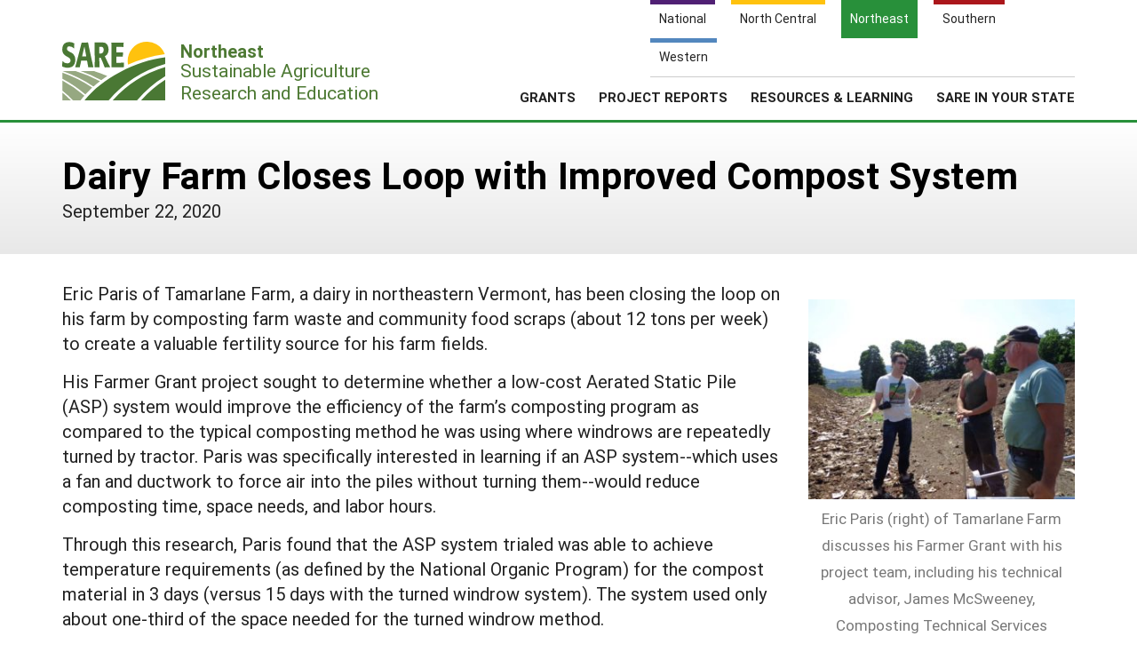

--- FILE ---
content_type: text/html; charset=UTF-8
request_url: https://northeast.sare.org/news/dairy-farm-closes-loop-with-improved-compost-system/
body_size: 7219
content:
    <!doctype html>
<html lang="en-US">
    <head>
	    <!-- start favicons -->
<link rel="icon" href="https://northeast.sare.org/wp-content/themes/sare-theme/assets/images/favicons/favicon.ico" type="image/x-icon">
<link rel="icon" type="image/png" sizes="16x16" href="https://northeast.sare.org/wp-content/themes/sare-theme/assets/images/favicons/favicon-16x16.png">
<link rel="icon" type="image/png" sizes="32x32" href="https://northeast.sare.org/wp-content/themes/sare-theme/assets/images/favicons/favicon-32x32.png">
<link rel="apple-touch-icon" sizes="180x180" href="https://northeast.sare.org/wp-content/themes/sare-theme/assets/images/favicons/apple-touch-icon.png">
<link rel="icon" type="image/png" sizes="192x192" href="https://northeast.sare.org/wp-content/themes/sare-theme/assets/images/favicons/android-chrome-192x192.png" >
<link rel="icon" type="image/png" sizes="512x512" href="https://northeast.sare.org/wp-content/themes/sare-theme/assets/images/favicons/android-chrome-512x512.png" >
<link rel="manifest" href="https://northeast.sare.org/wp-content/themes/sare-theme/assets/images/favicons/site.webmanifest">
<link rel="mask-icon" href="https://northeast.sare.org/wp-content/themes/sare-theme/assets/images/favicons/safari-pinned-tab.svg" color="#5bbad5">
<meta name="msapplication-TileColor" content="#da532c">
<meta name="theme-color" content="#ffffff">
<!-- end of favicons -->
        <meta charset="UTF-8">
        <meta name="viewport" content="width=device-width, initial-scale=1, user-scalable=0">
        <link rel="profile" href="https://gmpg.org/xfn/11">

		<meta name='robots' content='index, follow, max-image-preview:large, max-snippet:-1, max-video-preview:-1' />

	<!-- This site is optimized with the Yoast SEO plugin v26.7 - https://yoast.com/wordpress/plugins/seo/ -->
	<link media="all" href="https://northeast.sare.org/wp-content/cache/autoptimize/3/css/autoptimize_a2f291e5e76cefa67c6c9dd44342197b.css" rel="stylesheet"><title>Dairy Farm Closes Loop with Improved Compost System - SARE Northeast</title>
	<link rel="canonical" href="https://northeast.sare.org/news/dairy-farm-closes-loop-with-improved-compost-system/" />
	<meta property="og:locale" content="en_US" />
	<meta property="og:type" content="article" />
	<meta property="og:title" content="Dairy Farm Closes Loop with Improved Compost System - SARE Northeast" />
	<meta property="og:description" content="Eric Paris of Tamarlane Farm, a dairy in northeastern Vermont, has been closing the loop on his farm by composting farm waste and community food scraps (about 12 tons per week) to create a valuable fertility source for his farm fields. His Farmer Grant project sought to determine whether a low-cost Aerated Static Pile (ASP) [&hellip;]" />
	<meta property="og:url" content="https://northeast.sare.org/news/dairy-farm-closes-loop-with-improved-compost-system/" />
	<meta property="og:site_name" content="SARE Northeast" />
	<meta property="article:published_time" content="2020-09-22T19:53:53+00:00" />
	<meta property="article:modified_time" content="2025-10-03T20:06:53+00:00" />
	<meta name="author" content="Vander Gac" />
	<meta name="twitter:card" content="summary_large_image" />
	<meta name="twitter:label1" content="Written by" />
	<meta name="twitter:data1" content="Vander Gac" />
	<meta name="twitter:label2" content="Est. reading time" />
	<meta name="twitter:data2" content="2 minutes" />
	<script type="application/ld+json" class="yoast-schema-graph">{"@context":"https://schema.org","@graph":[{"@type":"Article","@id":"https://northeast.sare.org/news/dairy-farm-closes-loop-with-improved-compost-system/#article","isPartOf":{"@id":"https://northeast.sare.org/news/dairy-farm-closes-loop-with-improved-compost-system/"},"author":{"name":"Vander Gac","@id":"https://northeast.sare.org/#/schema/person/e7f1a117227b7afd5f319a564fb47066"},"headline":"Dairy Farm Closes Loop with Improved Compost System","datePublished":"2020-09-22T19:53:53+00:00","dateModified":"2025-10-03T20:06:53+00:00","mainEntityOfPage":{"@id":"https://northeast.sare.org/news/dairy-farm-closes-loop-with-improved-compost-system/"},"wordCount":255,"image":{"@id":"https://northeast.sare.org/news/dairy-farm-closes-loop-with-improved-compost-system/#primaryimage"},"thumbnailUrl":"https://northeast.sare.org/wp-content/uploads/FNE16-855PARIS-7.jpg","articleSection":["1"],"inLanguage":"en-US"},{"@type":"WebPage","@id":"https://northeast.sare.org/news/dairy-farm-closes-loop-with-improved-compost-system/","url":"https://northeast.sare.org/news/dairy-farm-closes-loop-with-improved-compost-system/","name":"Dairy Farm Closes Loop with Improved Compost System - SARE Northeast","isPartOf":{"@id":"https://northeast.sare.org/#website"},"primaryImageOfPage":{"@id":"https://northeast.sare.org/news/dairy-farm-closes-loop-with-improved-compost-system/#primaryimage"},"image":{"@id":"https://northeast.sare.org/news/dairy-farm-closes-loop-with-improved-compost-system/#primaryimage"},"thumbnailUrl":"https://northeast.sare.org/wp-content/uploads/FNE16-855PARIS-7.jpg","datePublished":"2020-09-22T19:53:53+00:00","dateModified":"2025-10-03T20:06:53+00:00","author":{"@id":"https://northeast.sare.org/#/schema/person/e7f1a117227b7afd5f319a564fb47066"},"breadcrumb":{"@id":"https://northeast.sare.org/news/dairy-farm-closes-loop-with-improved-compost-system/#breadcrumb"},"inLanguage":"en-US","potentialAction":[{"@type":"ReadAction","target":["https://northeast.sare.org/news/dairy-farm-closes-loop-with-improved-compost-system/"]}]},{"@type":"ImageObject","inLanguage":"en-US","@id":"https://northeast.sare.org/news/dairy-farm-closes-loop-with-improved-compost-system/#primaryimage","url":"https://northeast.sare.org/wp-content/uploads/FNE16-855PARIS-7.jpg","contentUrl":"https://northeast.sare.org/wp-content/uploads/FNE16-855PARIS-7.jpg"},{"@type":"BreadcrumbList","@id":"https://northeast.sare.org/news/dairy-farm-closes-loop-with-improved-compost-system/#breadcrumb","itemListElement":[{"@type":"ListItem","position":1,"name":"Home","item":"https://northeast.sare.org/"},{"@type":"ListItem","position":2,"name":"Dairy Farm Closes Loop with Improved Compost System"}]},{"@type":"WebSite","@id":"https://northeast.sare.org/#website","url":"https://northeast.sare.org/","name":"SARE Northeast","description":"Just another SARE site","potentialAction":[{"@type":"SearchAction","target":{"@type":"EntryPoint","urlTemplate":"https://northeast.sare.org/?s={search_term_string}"},"query-input":{"@type":"PropertyValueSpecification","valueRequired":true,"valueName":"search_term_string"}}],"inLanguage":"en-US"},{"@type":"Person","@id":"https://northeast.sare.org/#/schema/person/e7f1a117227b7afd5f319a564fb47066","name":"Vander Gac","image":{"@type":"ImageObject","inLanguage":"en-US","@id":"https://northeast.sare.org/#/schema/person/image/","url":"https://secure.gravatar.com/avatar/9bb5d92918a10024715d15fc2a169e1e666ba4374ef23519008166c115450220?s=96&d=mm&r=g","contentUrl":"https://secure.gravatar.com/avatar/9bb5d92918a10024715d15fc2a169e1e666ba4374ef23519008166c115450220?s=96&d=mm&r=g","caption":"Vander Gac"}}]}</script>
	<!-- / Yoast SEO plugin. -->


<link rel='dns-prefetch' href='//northeast.sare.org' />
<link rel="alternate" title="oEmbed (JSON)" type="application/json+oembed" href="https://northeast.sare.org/wp-json/oembed/1.0/embed?url=https%3A%2F%2Fnortheast.sare.org%2Fnews%2Fdairy-farm-closes-loop-with-improved-compost-system%2F" />
<link rel="alternate" title="oEmbed (XML)" type="text/xml+oembed" href="https://northeast.sare.org/wp-json/oembed/1.0/embed?url=https%3A%2F%2Fnortheast.sare.org%2Fnews%2Fdairy-farm-closes-loop-with-improved-compost-system%2F&#038;format=xml" />













<link rel='stylesheet' id='a3a3_lazy_load-css' href='//northeast.sare.org/wp-content/uploads/sites/3/sass/a3_lazy_load.min.css?ver=1703021342' type='text/css' media='all' />


<script type="text/javascript" src="https://northeast.sare.org/wp-includes/js/jquery/jquery.min.js?ver=3.7.1" id="jquery-core-js"></script>
<script type="text/javascript" id="jquery-core-js-after">
/* <![CDATA[ */
$ = jQuery;
//# sourceURL=jquery-core-js-after
/* ]]> */
</script>

				<!-- Global site tag (gtag.js) - Google Analytics -->
				<script async src="https://www.googletagmanager.com/gtag/js?id=G-R2CB5TK1RF"></script>
				<script>
                    window.dataLayer = window.dataLayer || [];

                    function gtag() {
                        dataLayer.push(arguments);
                    }

                    gtag('js', new Date());
                    gtag('config', 'G-R2CB5TK1RF');
				</script>
				<script defer data-api="/pl/event" data-domain="northeast.sare.org" src="/pl/script.js"></script>    </head>
<body class="wp-singular post-template-default single single-post postid-6992 single-format-standard wp-theme-sare-theme wp-child-theme-sare-theme-northeast sare-northeast no-sidebar">

<div id="page" class="site"><a class="skip-link screen-reader-text" href="#content">Skip to content</a>

    <header id="masthead" class="site-header pg-gutter">
        <!--        Full Screen Navbar-->
        <div class="pg-width">
            <nav id="nav-sites">
                <ul>
                    <li><a class="link national-link" href="https://www.sare.org"><span class="full">National</span><span class="abbr">NAT</span></a></li><li><a class="link nc-link" href="https://northcentral.sare.org"><span class="full">North Central</span><span class="abbr">NC</span></a></li><li><a class="link ne-link" href="https://northeast.sare.org"><span class="full">Northeast</span><span class="abbr">NE</span></a></li><li><a class="link s-link" href="https://southern.sare.org"><span class="full">Southern</span><span class="abbr">S</span></a></li><li><a class="link w-link" href="https://western.sare.org"><span class="full">Western</span><span class="abbr">W</span></a></li>
                </ul>
            </nav>

            <nav id="navbar-1" class="clearfix">
                <a class="logo sare-northeast" href="/"> <span class="header-logo-image"></span>
                    <p class="header-logo-text"><span class="region"><span class="abbr">NE </span><span class="full">Northeast</span></span> Sustainable Agriculture <br>Research and Education</p>
                </a>
				<ul id="menu-header-menu" class="nav"><li id="menu-item-5675" class="top-menu link-news menu-item menu-item-type-post_type menu-item-object-page current_page_parent menu-item-has-children menu-item-5675"><a href="https://northeast.sare.org/news/">Regional News</a>
<ul class="sub-menu">
	<li id="menu-item-6633" class="menu-item menu-item-type-post_type menu-item-object-page current_page_parent menu-item-6633"><a href="https://northeast.sare.org/news/">Regional News</a></li>
	<li id="menu-item-6634" class="menu-item menu-item-type-post_type menu-item-object-page menu-item-6634"><a href="https://northeast.sare.org/news/northeast-sare-newsletters/">Innovations–Northeast SARE’s Newsletter</a></li>
	<li id="menu-item-6632" class="menu-item menu-item-type-post_type menu-item-object-page menu-item-6632"><a href="https://northeast.sare.org/news/join-our-mailing-list/">Join Our Mailing List</a></li>
</ul>
</li>
<li id="menu-item-5908" class="top-menu link-about menu-item menu-item-type-post_type menu-item-object-page menu-item-has-children menu-item-5908"><a href="https://northeast.sare.org/about/">About Us</a>
<ul class="sub-menu">
	<li id="menu-item-5900" class="menu-item menu-item-type-post_type menu-item-object-page menu-item-5900"><a href="https://northeast.sare.org/about/">About SARE</a></li>
	<li id="menu-item-6055" class="menu-item menu-item-type-post_type menu-item-object-page menu-item-6055"><a href="https://northeast.sare.org/about/our-team/">Our Team</a></li>
	<li id="menu-item-9105" class="menu-item menu-item-type-post_type menu-item-object-page menu-item-9105"><a href="https://northeast.sare.org/centering-and-belonging/">Centering and Belonging</a></li>
	<li id="menu-item-9572" class="menu-item menu-item-type-post_type menu-item-object-page menu-item-9572"><a href="https://northeast.sare.org/outreach/">Outreach</a></li>
	<li id="menu-item-5902" class="menu-item menu-item-type-post_type menu-item-object-page menu-item-5902"><a href="https://northeast.sare.org/about/northeast-sare-logo-and-acknowledgement/">Logo &amp; Acknowledgement</a></li>
	<li id="menu-item-5903" class="menu-item menu-item-type-post_type menu-item-object-page menu-item-5903"><a href="https://northeast.sare.org/about/northeast-sare-staff/">Contact Us</a></li>
</ul>
</li>
<li id="menu-item-5914" class="align-submenu-left menu-item menu-item-type-post_type menu-item-object-page menu-item-has-children menu-item-5914"><a href="https://northeast.sare.org/grants/">Grants</a>
<ul class="sub-menu">
	<li id="menu-item-9499" class="menu-item menu-item-type-post_type menu-item-object-page menu-item-9499"><a href="https://northeast.sare.org/grants/get-a-grant/farmer-grant-program/">Farmer Grant Program</a></li>
	<li id="menu-item-10064" class="menu-item menu-item-type-post_type menu-item-object-page menu-item-10064"><a href="https://northeast.sare.org/grants/farmingcommunity/">Farming Community Grant Program</a></li>
	<li id="menu-item-9500" class="menu-item menu-item-type-post_type menu-item-object-page menu-item-9500"><a href="https://northeast.sare.org/grants/get-a-grant/partnership-grant-program/">Partnership Grant Program</a></li>
	<li id="menu-item-9503" class="menu-item menu-item-type-post_type menu-item-object-page menu-item-9503"><a href="https://northeast.sare.org/grants/get-a-grant/research-and-education-grant-program/">Research and Education Grant Program</a></li>
	<li id="menu-item-9504" class="menu-item menu-item-type-post_type menu-item-object-page menu-item-9504"><a href="https://northeast.sare.org/grants/get-a-grant/professional-development-grant-program/">Professional Development Grant Program</a></li>
	<li id="menu-item-9501" class="menu-item menu-item-type-post_type menu-item-object-page menu-item-9501"><a href="https://northeast.sare.org/grants/get-a-grant/graduate-student-research-grant-program/">Graduate Student Research Grant Program</a></li>
	<li id="menu-item-9502" class="menu-item menu-item-type-post_type menu-item-object-page menu-item-9502"><a href="https://northeast.sare.org/grants/get-a-grant/research-for-novel-approaches/">Research for Novel Approaches in Sustainable Agriculture Grant Program</a></li>
	<li id="menu-item-5918" class="menu-item menu-item-type-post_type menu-item-object-page menu-item-5918"><a href="https://northeast.sare.org/grants/get-a-grant/">Get a Grant</a></li>
	<li id="menu-item-5916" class="menu-item menu-item-type-post_type menu-item-object-page menu-item-5916"><a href="https://northeast.sare.org/grants/manage-a-grant/">Manage a Grant</a></li>
</ul>
</li>
<li id="menu-item-9350" class="menu-item menu-item-type-custom menu-item-object-custom menu-item-has-children menu-item-9350"><a href="#">Project Reports</a>
<ul class="sub-menu">
	<li id="menu-item-9351" class="menu-item menu-item-type-custom menu-item-object-custom menu-item-9351"><a target="_blank" href="https://projects.sare.org/search-projects/">All Project Reports</a></li>
	<li id="menu-item-4994" class="menu-item menu-item-type-custom menu-item-object-custom menu-item-4994"><a target="_blank" href="https://projects.sare.org/">Submit a Report</a></li>
	<li id="menu-item-4993" class="menu-item menu-item-type-custom menu-item-object-custom menu-item-4993"><a target="_blank" href="https://projects.sare.org/search-projects">Search Reports</a></li>
</ul>
</li>
<li id="menu-item-11" class="menu-columns menu-item menu-item-type-custom menu-item-object-custom menu-item-has-children menu-item-11"><a href="/resources">Resources &amp; Learning</a>
<ul class="sub-menu">
	<li id="menu-item-6168" class="menu-item menu-item-type-custom menu-item-object-custom menu-item-6168"><a href="/resources/">Search All Resources</a></li>
	<li id="menu-item-6169" class="menu-item menu-item-type-custom menu-item-object-custom menu-item-has-children menu-item-6169"><a href="#">By Topic</a>
	<ul class="sub-menu">
		<li id="menu-item-6171" class="menu-item menu-item-type-custom menu-item-object-custom menu-item-6171"><a href="https://sare.org/resources/cover-crops/?tid=3">Cover Crops</a></li>
		<li id="menu-item-6170" class="menu-item menu-item-type-custom menu-item-object-custom menu-item-6170"><a href="https://sare.org/resources/organic-production/?tid=3">Organic Production</a></li>
		<li id="menu-item-6173" class="menu-item menu-item-type-custom menu-item-object-custom menu-item-6173"><a href="https://sare.org/resources/farm-to-table-building-local-and-regional-food-systems/?tid=3">Farm to Table</a></li>
		<li id="menu-item-6172" class="menu-item menu-item-type-custom menu-item-object-custom menu-item-6172"><a href="https://sare.org/resources/sustainable-production-and-use-of-on-farm-energy/?tid=3">On Farm Energy</a></li>
		<li id="menu-item-6174" class="menu-item menu-item-type-custom menu-item-object-custom menu-item-6174"><a href="https://sare.org/resources/high-tunnels-and-other-season-extension-techniques/?tid=3">Season Extension</a></li>
	</ul>
</li>
	<li id="menu-item-6176" class="menu-item menu-item-type-custom menu-item-object-custom menu-item-has-children menu-item-6176"><a href="#">Featured Resources</a>
	<ul class="sub-menu">
		<li id="menu-item-6178" class="menu-item menu-item-type-custom menu-item-object-custom menu-item-6178"><a href="https://www.sare.org/formats/available-in-print/?tid=3">Available in Print</a></li>
		<li id="menu-item-6177" class="menu-item menu-item-type-custom menu-item-object-custom menu-item-6177"><a href="https://northeast.sare.org/?s=&#038;custom-order=date-desc&#038;cat_location%5B%5D=northeast&#038;post_type=product&#038;re=1">What's New</a></li>
		<li id="menu-item-6540" class="menu-item menu-item-type-custom menu-item-object-custom menu-item-6540"><a href="https://sare.org/creator/national-sare/?tid=3">SARE Outreach Publications</a></li>
	</ul>
</li>
	<li id="menu-item-6180" class="menu-item menu-item-type-custom menu-item-object-custom menu-item-has-children menu-item-6180"><a href="#">Grant Projects</a>
	<ul class="sub-menu">
		<li id="menu-item-6181" class="menu-item menu-item-type-custom menu-item-object-custom menu-item-6181"><a target="_blank" href="https://projects.sare.org/search-projects/">Search Grant Reports</a></li>
	</ul>
</li>
</ul>
</li>
<li id="menu-item-6080" class="menu-columns menu-item menu-item-type-post_type menu-item-object-page menu-item-has-children menu-item-6080"><a href="https://northeast.sare.org/sare-in-your-state/">SARE in Your State</a>
<ul class="sub-menu">
	<li id="menu-item-8632" class="menu-item menu-item-type-post_type menu-item-object-page menu-item-8632"><a href="https://northeast.sare.org/sare-in-your-state/">SARE in Your State</a></li>
	<li id="menu-item-8633" class="menu-item menu-item-type-post_type menu-item-object-page menu-item-8633"><a href="https://northeast.sare.org/about/our-team/northeast-sare-state-coordinators-and-staff/">State Coordinators</a></li>
	<li id="menu-item-8629" class="menu-item menu-item-type-custom menu-item-object-custom menu-item-has-children menu-item-8629"><a href="#">States (A-M)</a>
	<ul class="sub-menu">
		<li id="menu-item-6083" class="menu-item menu-item-type-post_type menu-item-object-page menu-item-6083"><a href="https://northeast.sare.org/sare-in-your-state/connecticut/">Connecticut</a></li>
		<li id="menu-item-6084" class="menu-item menu-item-type-post_type menu-item-object-page menu-item-6084"><a href="https://northeast.sare.org/sare-in-your-state/delaware/">Delaware</a></li>
		<li id="menu-item-6085" class="menu-item menu-item-type-post_type menu-item-object-page menu-item-6085"><a href="https://northeast.sare.org/sare-in-your-state/maine/">Maine</a></li>
		<li id="menu-item-6086" class="menu-item menu-item-type-post_type menu-item-object-page menu-item-6086"><a href="https://northeast.sare.org/sare-in-your-state/maryland/">Maryland</a></li>
		<li id="menu-item-6087" class="menu-item menu-item-type-post_type menu-item-object-page menu-item-6087"><a href="https://northeast.sare.org/sare-in-your-state/massachusetts/">Massachusetts</a></li>
	</ul>
</li>
	<li id="menu-item-8630" class="menu-item menu-item-type-custom menu-item-object-custom menu-item-has-children menu-item-8630"><a href="#">States (N-Q)</a>
	<ul class="sub-menu">
		<li id="menu-item-6088" class="menu-item menu-item-type-post_type menu-item-object-page menu-item-6088"><a href="https://northeast.sare.org/sare-in-your-state/new-hampshire/">New Hampshire</a></li>
		<li id="menu-item-6089" class="menu-item menu-item-type-post_type menu-item-object-page menu-item-6089"><a href="https://northeast.sare.org/sare-in-your-state/new-jersey/">New Jersey</a></li>
		<li id="menu-item-6090" class="menu-item menu-item-type-post_type menu-item-object-page menu-item-6090"><a href="https://northeast.sare.org/sare-in-your-state/new-york/">New York</a></li>
		<li id="menu-item-6096" class="menu-item menu-item-type-post_type menu-item-object-page menu-item-6096"><a href="https://northeast.sare.org/sare-in-your-state/pennsylvania/">Pennsylvania</a></li>
	</ul>
</li>
	<li id="menu-item-8631" class="menu-item menu-item-type-custom menu-item-object-custom menu-item-has-children menu-item-8631"><a href="#">States (R-Z)</a>
	<ul class="sub-menu">
		<li id="menu-item-6092" class="menu-item menu-item-type-post_type menu-item-object-page menu-item-6092"><a href="https://northeast.sare.org/sare-in-your-state/rhode-island/">Rhode Island</a></li>
		<li id="menu-item-6093" class="menu-item menu-item-type-post_type menu-item-object-page menu-item-6093"><a href="https://northeast.sare.org/sare-in-your-state/vermont/">Vermont</a></li>
		<li id="menu-item-6095" class="menu-item menu-item-type-post_type menu-item-object-page menu-item-6095"><a href="https://northeast.sare.org/sare-in-your-state/west-virginia/">West Virginia</a></li>
		<li id="menu-item-6094" class="menu-item menu-item-type-post_type menu-item-object-page menu-item-6094"><a href="https://northeast.sare.org/sare-in-your-state/washington-d-c/">Washington, D.C.</a></li>
	</ul>
</li>
</ul>
</li>
<li class="search-form-wrap">
	          <form role="search" method="get" class="search-form" action="/" autocomplete="off">
	            <label><span class="screen-reader-text">Search for:</span><input type="search" class="search-field" placeholder="Search …" value="" name="s"></label><button type="submit" class="submit icon-search"><span class="ada-hide">Search</span></button>
	          </form>
	          </li><li class="top-menu link-search"><a class="icon-search" href="#search"><span class="screen-reader-text">Search</span></a></li>
			</ul>                <span class="mobile-menu-btn icon-menu"></span>
            </nav>
        </div>
    </header><!-- #masthead -->

    <div id="content" class="site-content pg-gutter">
        <main id="main" class="content-area pg-width">
    <header class="entry-header pg-gutter">
        <div class="pg-width">
			<h1 class="entry-title has-post-thumbnail">Dairy Farm Closes Loop with Improved Compost System</h1>                <div class="publication_date">September 22, 2020</div>        </div>
    </header>

    <div class="entry-content">
		            <div class="wp-block-sare-sidebar">
				<img width="330" height="248" src="//northeast.sare.org/wp-content/plugins/a3-lazy-load/assets/images/lazy_placeholder.gif" data-lazy-type="image" data-src="https://northeast.sare.org/wp-content/uploads/FNE16-855PARIS-7-330x248.jpg" class="lazy lazy-hidden attachment-medium size-medium wp-post-image" alt="" decoding="async" fetchpriority="high" />                <div class="thumbnail-caption">
					Eric Paris (right) of Tamarlane Farm discusses his Farmer Grant with his project team, including his technical advisor, James McSweeney, Composting Technical Services consultant (left).</div>
            </div>
			
<p>Eric Paris of Tamarlane Farm, a dairy in northeastern Vermont, has been closing the loop on his farm by composting farm waste and community food scraps (about 12 tons per week) to create a valuable fertility source for his farm fields.</p>



<p>His Farmer Grant project sought to determine whether a low-cost Aerated Static Pile (ASP) system would improve the efficiency of the farm’s composting program as compared to the typical composting method he was using where windrows are repeatedly turned by tractor. Paris was specifically interested in learning if an ASP system--which uses a fan and ductwork to force air into the piles without turning them--would reduce composting time, space needs, and labor hours.</p>



<p>Through this research, Paris found that the ASP system trialed was able to achieve temperature requirements (as defined by the National Organic Program) for the compost material in 3 days (versus 15 days with the turned windrow system). The system used only about one-third of the space needed for the turned windrow method.</p>



<p>Labor savings were inconclusive; in fact, Paris noted that the ASP system’s aeration schedule must be monitored more frequently and adjusted to prevent the piles from overheating or drying out. However, he believed that with more experimentation, the ASP system would be a labor saver.</p>



<p>Further, in comparing ASP systems available, <a href="https://projects.sare.org/media/pdf/A/S/P/ASP-Design-and-Budget.pdf" target="_blank" rel="noreferrer noopener">the system they trialed cost about $1,000 in materials</a>, making this an affordable option for his composting operation as well as for other farms of a similar scale to Tamarlane Farm.</p>
                <h3>View Related SARE Grant:</h3>

                <ul>                                <li>
                                    <a href="https://projects.sare.org/FNE16-855">Testing an aerated static pile (ASP) compost system for efficiency of time and space</a> (FNE16-855)
                                </li>
			                    </ul>
		            <div class="article-topics"><b>Topics:</b> <a class="btn border-dark text-dark" href="/sare-category/composting" role="button">Composting</a></div>            <div class="article-related-locations"><b>Related Locations:</b> <a class="btn border-dark text-dark" href="/location/northeast" role="button">Northeast</a>, <a class="btn border-dark text-dark" href="/location/vermont" role="button">Vermont</a>            </div>
			            <div class="read-more-news styled-button" style="float:right;">
                <a href="/news_formats/news-article/">Read more SARE News</a></div>    </div>

	</main><!-- #main -->
</div><!-- #content -->

<footer id="colophon" class="site-footer"></footer><!-- #colophon --></div><!-- #page -->

<aside class="newsletter-section pg-gutter cf noprint">
    <div class="newsletter-section-inner">
        <div class="left">
            <h3>Sign up for all the latest news and updates from SARE</h3>
        </div>
        <div class="right">
            <a href="https://northeast.sare.org/news/join-our-mailing-list/" class="styled-button styled-button-white">Sign Up For Our Newsletters</a>
        </div>
    </div>
</aside>
<footer class="footer pg-gutter cf">
    <div class="footer-inner pg-width">
        <nav class="bottom-nav noprint">
            <div class="local-links block">
                <h6>Navigation</h6>
				<ul id="menu-bottom-menu" class=""><li id="menu-item-6854" class="menu-item menu-item-type-post_type menu-item-object-page menu-item-6854"><a href="https://northeast.sare.org/grants/">Grants</a></li>
<li id="menu-item-6857" class="menu-item menu-item-type-custom menu-item-object-custom menu-item-6857"><a href="/resources/">Resources and learning</a></li>
<li id="menu-item-6855" class="menu-item menu-item-type-post_type menu-item-object-page menu-item-6855"><a href="https://northeast.sare.org/sare-in-your-state/">SARE in your state</a></li>
<li id="menu-item-6856" class="menu-item menu-item-type-post_type menu-item-object-page current_page_parent menu-item-6856"><a href="https://northeast.sare.org/news/">Regional news</a></li>
<li id="menu-item-7577" class="menu-item menu-item-type-custom menu-item-object-custom menu-item-7577"><a href="https://projects.sare.org">SARE Projects Application and Reporting</a></li>
</ul>            </div>

            <div class="regional-links block">
                <h6>Sites</h6>
                <ul>
                    <li><a href="https://www.sare.org">National SARE</a></li>
                    <li><a href="https://northcentral.sare.org">North Central SARE</a></li>
                    <li><a href="https://northeast.sare.org">Northeast SARE</a></li>
                    <li><a href="https://southern.sare.org">Southern SARE</a></li>
                    <li><a href="https://western.sare.org">Western SARE</a></li>
                </ul>
            </div>
			                <div class="address block">
                    <h6>Our Location</h6>
                    <ul>
                        <li>University of Vermont<br />
140 Kennedy Drive, Suite 202<br />
South Burlington, VT 05403<br />
Phone: (802) 656-7650                        </li>
						                    </ul>
                </div>
						                <div class="social-media block">
                    <h6>Follow Us</h6>
                    <ul>
						                            <li>
                            <a href="https://www.facebook.com/NortheastSARE" class="icon-facebook"><span class="ada-hide">Our facebook page</span></a>
                            </li>                            <li>
                            <a href="https://www.instagram.com/northeastsare/" class="icon-instagram"><span class="ada-hide">Our instagram page</span></a>
                            </li>                            <li>
                            <a href="https://www.youtube.com/user/NortheastSARE" class="icon-youtube"><span class="ada-hide">Our youtube page</span></a>
                            </li>                    </ul>
                </div>
			        </nav>

        <div class="logos cf">
                <a id="logo-sare" href="https://www.sare.org/"><img src="https://northeast.sare.org/wp-content/themes/sare-theme/assets/images/logos/sare-national.gif" alt="Sustainable Agriculture Research and Education"></a>
			    <a id="host-logo" href="https://www.uvm.edu/"><img src="https://www.sare.org/wp-content/uploads/Screen-Shot-2025-03-18-at-11.34.11-AM-e1742312163764.png" alt="University of Vermont"></a>
                <a id="logo-usda" href="https://www.nifa.usda.gov/"><span class="ada-hide">US Department of Agriculture</span></a>
        </div>

        <div class="disclaimer cf">
			<p class="\&quot;\\&quot;code\&quot;" lang="\&quot;\\&quot;php\\&quot;\&quot;">This work is supported by the <a href="https://www.sare.org/" target="_blank" rel="noopener" data-saferedirecturl="https://www.google.com/url?q=https://www.sare.org/&amp;source=gmail&amp;ust=1742589461060000&amp;usg=AOvVaw2RE4iL2qjAqXJV8eU-2WJz">Sustainable Agriculture Research and Education (SARE)</a> program under a cooperative agreement with the <a href="https://umd.edu/" target="_blank" rel="noopener" data-saferedirecturl="https://www.google.com/url?q=https://umd.edu/&amp;source=gmail&amp;ust=1742589461060000&amp;usg=AOvVaw1NCdXNGfCOOu0bnn0__y6f">University of Maryland</a>, project award no. 2024-38640-42986, from the <a href="https://www.usda.gov/" target="_blank" rel="noopener" data-saferedirecturl="https://www.google.com/url?q=https://www.usda.gov/&amp;source=gmail&amp;ust=1742589461060000&amp;usg=AOvVaw3XkGtVk8cOLJctIdMMM_nP">U.S. Department of Agriculture’s</a> <a href="https://www.nifa.usda.gov/" target="_blank" rel="noopener" data-saferedirecturl="https://www.google.com/url?q=https://www.nifa.usda.gov/&amp;source=gmail&amp;ust=1742589461060000&amp;usg=AOvVaw25w3x20f1YCDBIcL_6ck5G">National Institute of Food and Agriculture</a>. Any opinions, findings, conclusions, or recommendations expressed in this publication are those of the author(s) and should not be construed to represent any official USDA or U.S. Government determination or policy. Northeast SARE is hosted by the <a href="https://www.uvm.edu/">University of Vermont</a>.</p>        </div>
        <hr/>
        <small class="copyright">&copy; 2026 Sustainable Agriculture Research & Education</small>
        <!--
				<nav>
					<ul class="legal">
						<li><a href="#">Privacy Policy</a></li>
					</ul>
				</nav>
		-->
    </div>
</footer>
<script type="speculationrules">
{"prefetch":[{"source":"document","where":{"and":[{"href_matches":"/*"},{"not":{"href_matches":["/wp-*.php","/wp-admin/*","/wp-content/uploads/sites/3/*","/wp-content/*","/wp-content/plugins/*","/wp-content/themes/sare-theme-northeast/*","/wp-content/themes/sare-theme/*","/*\\?(.+)"]}},{"not":{"selector_matches":"a[rel~=\"nofollow\"]"}},{"not":{"selector_matches":".no-prefetch, .no-prefetch a"}}]},"eagerness":"conservative"}]}
</script>








<script type="text/javascript" id="jquery-lazyloadxt-js-extra">
/* <![CDATA[ */
var a3_lazyload_params = {"apply_images":"1","apply_videos":""};
//# sourceURL=jquery-lazyloadxt-js-extra
/* ]]> */
</script>


<script type="text/javascript" id="jquery-lazyloadxt-extend-js-extra">
/* <![CDATA[ */
var a3_lazyload_extend_params = {"edgeY":"100","horizontal_container_classnames":""};
//# sourceURL=jquery-lazyloadxt-extend-js-extra
/* ]]> */
</script>

<script defer src="https://northeast.sare.org/wp-content/cache/autoptimize/3/js/autoptimize_983a061086ee6e58a90093bb7d63140d.js"></script></body></html>
